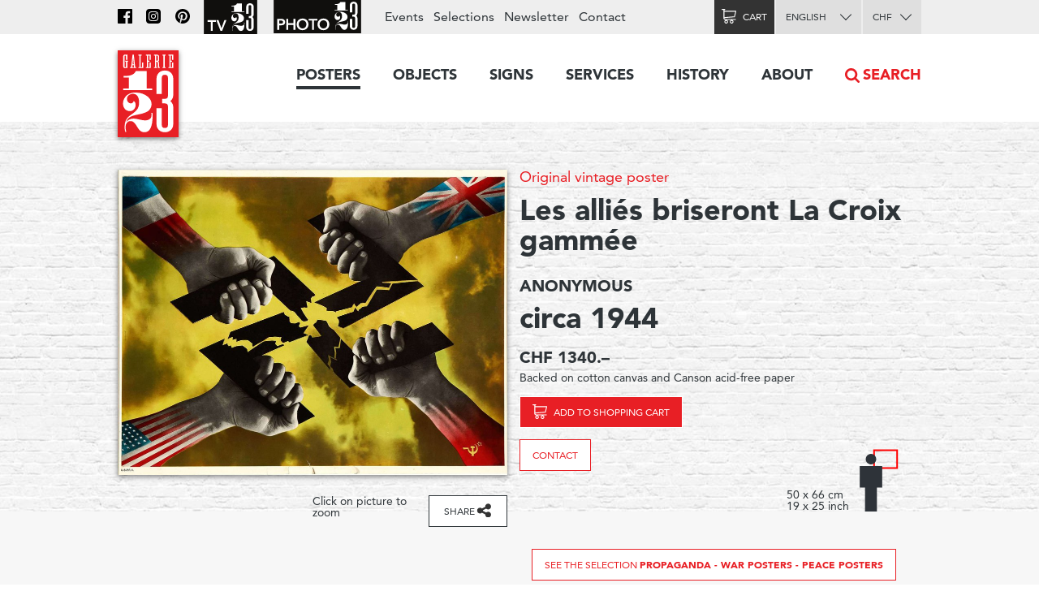

--- FILE ---
content_type: text/html; charset=utf-8
request_url: https://www.galerie123.com/en/original-vintage-poster/46459/les-allies-briseront-la-croix-gammee/
body_size: 9223
content:
<!doctype html>
<html lang="en" itemscope itemtype="http://schema.org/Article">
<head>
  <meta charset="utf-8" />
  <meta name="description" content="ANONYMOUS (1944) – Original vintage poster" />
  <meta property="og:image" content="https://g123-media.sos-ch-gva-2.exoscale-cdn.com/filer_public/38/e8/38e82fa4-2238-45b2-b053-ff24e82bc393/galerie.jpg">
  <meta name="viewport" content="width=device-width, initial-scale=1.0, minimum-scale=0.75, maximum-scale=1.66" />
  <meta http-equiv="X-UA-Compatible" content="IE=edge,chrome=1">
  
  <script src="https://unpkg.com/htmx.org@1.6.1" integrity="sha384-tvG/2mnCFmGQzYC1Oh3qxQ7CkQ9kMzYjWZSNtrRZygHPDDqottzEJsqS4oUVodhW" crossorigin="anonymous"></script>
  

  <title>Vintage poster – Les alliés briseront La Croix gammée – Galerie 1 2 3</title>

  
  <link rel="alternate" hreflang="fr" href="https://galerie123.com/fr/affiche-ancienne-originale/46459/les-allies-briseront-la-croix-gammee/" />

  <link rel="apple-touch-icon" sizes="180x180" href="/static/icons/apple-touch-icon.png">
  <link rel="icon" type="image/png" href="/static/icons/favicon-32x32.png" sizes="32x32">
  <link rel="icon" type="image/png" href="/static/icons/favicon-16x16.png" sizes="16x16">
  <link rel="manifest" href="/static/icons/manifest.json">
  <link rel="mask-icon" href="/static/icons/safari-pinned-tab.svg" color="#5bbad5">
  <meta name="theme-color" content="#ffffff">


  <script>
    document.documentElement.className = 'js loading';
    window.cms_config = {
      mediaURL: '/media/cms/',
      trans: {}
    };
  </script>

  <link rel="stylesheet" href="/static/CACHE/css/output.994ddacee473.css" type="text/css">
  <link rel="stylesheet" href="/static/CACHE/css/output.31145caec55a.css" type="text/css">
  <meta name="google-site-verification" content="THbEfxxBy9zMjB5TQd3-JHiADzF56do3bKxABexbZNY" />
  

    <link rel="stylesheet" href="/static/splide-2.4.21/dist/css/splide.min.css">

<style>
.dialog.active {
    background:transparent;
    border-radius:0;
}

</style>


  

<link rel="canonical" href="https://www.galerie123.com/en/original-vintage-poster/46459/les-allies-briseront-la-croix-gammee/">

</head>

<body class="hmedia">
  
  <header class="header-block block">
  <a class="logo-thumb thumb" href="/"></a>
  <a class="burger-button button @3-hidden" href="#navigation"><span class="@1-shown">Menu</span></a>
</header>

  

<div class="lead-section-block section-block block">
  <div class="grid-block block">
    <div class="grid-1/1 @2-grid-1/2 block @2-left">
        <a class="img-block block z-1" href="#detail-main-46459" target="dialog" title="Click to enlarge">
            <img alt="Les alliés briseront La Croix gammée – Vintage poster – ANONYMOUS – 1944" class="photo" src="https://g123-media.sos-ch-gva-2.exoscale-cdn.com/filer_public_thumbnails/filer_public/0f/14/0f148180-7121-48b1-878b-092c94fa7407/croix-gammee-ecartelee-l067800-affiche-ancienne.jpg__960x0_q85_subsampling-2_upscale.jpg" width="960">
            
            
		</a>

		<div class="grid-block block z-2">
            <div class="@2-grid-1/2 block"></div><p class="@2-width-1/4 @3-width-1/4 block text-12">Click on picture to zoom</p

            ><div class="@2-grid-1/4 block">
	            
<a class="share-after after do-button button width-1/1 block" href="#share-46459">Share</a>
<div class="share-bubble bottom-bubble bubble popable" id="share-46459">
    <ul class="share-index index">
        <li><a class="fb2-icon icon menu-button button nw" href="https://www.facebook.com/sharer/sharer.php?u=http%3A//www.galerie123.com/en/original-vintage-poster/46459/les-allies-briseront-la-croix-gammee/&amp;text=Les%20alli%C3%A9s%20briseront%20La%20Croix%20gamm%C3%A9e">Facebook</a></li>
        <li><a class="tw2-icon icon menu-button button nw" href="https://twitter.com/intent/tweet?url=http%3A//www.galerie123.com/en/original-vintage-poster/46459/les-allies-briseront-la-croix-gammee/&amp;text=Les%20alli%C3%A9s%20briseront%20La%20Croix%20gamm%C3%A9e">Twitter</a></li>
        <li><a class="pi2-icon icon menu-button button nw" href="https://pinterest.com/pin/create/button/?url=http%3A//www.galerie123.com/en/original-vintage-poster/46459/les-allies-briseront-la-croix-gammee/&amp;media=&amp;description=Les%20alli%C3%A9s%20briseront%20La%20Croix%20gamm%C3%A9e">Pinterest</a></li>
        <li><a class="em2-icon icon menu-button button nw" href="mailto:?&amp;subject=Les%20alli%C3%A9s%20briseront%20La%20Croix%20gamm%C3%A9e&amp;body=http%3A//www.galerie123.com/en/original-vintage-poster/46459/les-allies-briseront-la-croix-gammee/">Email</a></li>
    </ul>
</div>
            </div>
		</div>

    </div

    ><div class="grid-1/1 @2-grid-1/2 block details-grid grid">
        <h1 class="text-0 fn"><span class="text-8"><a href="/en/original-vintage-poster/?genre-id=103&genres=A&genres=O&genres=P">Original vintage poster</a></span> Les alliés briseront La Croix gammée</h1>
        <h2 class="text-14 contributor vcard">ANONYMOUS</h2>
        <h3 class="text-0">circa 1944</h3>

        
            
            
            <h4>CHF 1340.–</h4>
            
            <p class="text-12">Backed on cotton canvas and Canson acid-free paper</p>
            <div class="dimensions-grid grid">
                <p>
                    
                    <a class="cart-icon icon cart-button cart-add cart-reload-on-add bg-red button do-button" href="/en/cart/add/56075/">Add to shopping cart</a>
                    
                </p>
                
                    
<p><a class="bg-white button do-button" href="mailto:info@galerie123.com?subject=I'm interested in the original vintage poster Les alliés briseront La Croix gammée (Code: L067700)">Contact</a></p>

                
                
<div class="dimentions-container grid">
    <div class="text-12 dimensions-text">50 x 66 cm <br> 19 x 25 inch</div>
    <svg style="height: 8.0845rem; width: 3.625rem;" 
        viewbox="-72.5 -161.69 145 323.38">
        
        <rect x="-35.5" y="-27.5" width="71" height="55" style="fill:none;stroke:red;stroke-width:5"/>
        <g transform="translate(-45 0) scale(0.3531) translate(-297.7 -90.77)">
            <circle fill="#2E3339" cx="297.7" cy="90.77" r="46.19"/>
            <polygon  fill="#2E3339" points="395.77,151.17 199.63,151.17 199.63,338.61 245.82,338.61 245.82,549.14 349.58,549.14 349.58,338.61 
                395.77,338.61"/>
        </g>
    </svg>
</div>
            </div>


        



 	</div>
  </div>
</div>

<div class="grid-block block">
	<div class="grid-1/1 @2-grid-1/2 block">

        

        
        <p style="margin-top:1rem"><a class="bg-white button do-button" href="/en/selections/21/propaganda-war-posters-peace-posters/">See the selection <strong>PROPAGANDA - War posters - Peace Posters</strong></a></p>
        

        <ul class="lined-index index">

            


            
            <li><strong>Condition</strong> A</li>
            

            <li><strong>Code</strong> L067700</li>
        </ul>
        <ul class="tag-index index">
            <li><a href="/en/original-vintage-poster/?theme=military-71">Military</a></li> 
            
            
            <li><a href="/en/original-vintage-poster/?countries=usa-272">USA</a></li> <li><a href="/en/original-vintage-poster/?countries=france-271">France</a></li> 
            <li><a href="/en/original-vintage-poster/?query=WW2">WW2</a></li> 
            
        </ul>
    </div>
</div>

<div class="grid-block block" style="clear: both;">
    <div class="grid-1/1 @2-grid-1/2 transparent box-block block">
        <h4> New automatic billing of shipping costs</h4>
    </div>
    <div class="grid-1/1 @2-grid-1/2 transparent box-block block">
        <h4>Condition and technical info</h4>

        <ul class="spaced-index index">
        	
        	
        	

            
            <li>
            	<strong>Printing technique</strong>
				Offset
            </li>
            

            

            
            <li>
            	<strong>Genre</strong>
                <a href="/en/original-vintage-poster/?genre-id=103&genres=A&genres=O&genres=P">Original vintage poster</a>
            </li>
            
        </ul>
    </div>
  </div>
</section>








<section class="section-block site-block block"><hr><h2 class="center-align">Similar posters</h2><ul class="article-list-index grid-index-1/6 grid-index index"><li><a  href="/en/original-vintage-poster/34262/aquarellisten-club-kunstlerhaus/" class="block light-shadow"><img alt="Aquarellisten Club, Kunstlerhaus" src="https://g123-media.sos-ch-gva-2.exoscale-cdn.com/filer_public_thumbnails/filer_public/13/1d/131d76e5-64d6-47f5-9cbc-88b93f1b34b5/aquarellisten-club-kunstlerhaus-34262-austria-vintage-poster.jpg__640x0_q85_subsampling-2.jpg"></a></li><li><a  href="/en/original-vintage-poster/46388/contre-la-revolution-electeur-souviens-toi-du-9-novembre-vote-pour-fr-martin/" class="block light-shadow"><img alt="Contre la Révolution, Electeur ! souviens-toi du 9 novembre, Vote pour Fr. Martin" src="https://g123-media.sos-ch-gva-2.exoscale-cdn.com/filer_public_thumbnails/filer_public/94/77/9477f92c-7954-4f62-9b19-6a9dabb3cd2a/contre-la-revolution-electeur-souviens-toi-du-9-novembre-vote-pour-fr-martin-l059500-affiche-ancienne.jpg__640x0_q85_subsampling-2.jpg"></a></li><li><a  href="/en/original-vintage-poster/36370/schutzen-fest-laupen/" class="block light-shadow"><img alt="Schützen Fest Laupen" src="https://g123-media.sos-ch-gva-2.exoscale-cdn.com/filer_public_thumbnails/filer_public/50/df/50df6879-c1d0-4b5c-a530-92f4150da38b/schutzen-fest-laupen-36370-castle-vintage-poster.jpg__640x0_q85_subsampling-2.jpg"></a></li><li><a  href="/en/original-vintage-poster/36280/america-calling-take-your-place-in-civilian-defense/" class="block light-shadow"><img alt="America calling, take your place in civilian defense" src="https://g123-media.sos-ch-gva-2.exoscale-cdn.com/filer_public_thumbnails/filer_public/e2/48/e248ebc3-d916-433a-9e6c-1c6e60229226/america-calling-take-your-place-in-civilian-defense-36280-aigle-vintage-poster.jpg__640x0_q85_subsampling-2.jpg"></a></li><li><a  href="/en/original-vintage-poster/45302/emprunt-italien-rente-consolidee-5-du-canon-a-la-charrue/" class="block light-shadow"><img alt="Emprunt Italien, Rente Consolidée 5%, du canon à la charrue" src="https://g123-media.sos-ch-gva-2.exoscale-cdn.com/filer_public_thumbnails/filer_public/f1/8b/f18bf65a-f227-4368-86a7-d67d83470a75/emprunt-italien-rente-consolidee-5-du-canon-a-la-charrue-45302-emprunt-vintage-poster.jpg__640x0_q85_subsampling-2.jpg"></a></li><li><a  href="/en/original-vintage-poster/38314/zurcher-kantonal-schutzenfest-ruti/" class="block light-shadow"><img alt="Zürcher Kantonal Schützenfest, Rüti" src="https://g123-media.sos-ch-gva-2.exoscale-cdn.com/filer_public_thumbnails/filer_public/65/8f/658fc5a8-2710-48f0-a034-cc58266e7a2b/zurcher-kantonal-schutzenfest-ruti-38314-arme-vintage-poster.jpg__640x0_q85_subsampling-2.jpg"></a></li></ul></section>





<section class="section-block block" id="section-233" ><h2 class="site-block block center-align section-title">Expertise</h2><div class="grid-block block"><article class="grid-1/1 @2-grid-1/2   block"><h4>Our services</h4><p>Our work consists in safekeeping the artistic heritage of advertising that we consider as a sociological trace of the twentieth century civilization. Our restoration studio proposes unique know-how in the conservation of old paper, of museum mounting and restoration of vintage poster. If you have an original old poster, Galerie 1 2 3 Studio is at your service.</p><p><a href="https://www.galerie123.com/en/backing-on-linen/mounting-and-restoration/">More on our services &gt;</a></p></article><article class="grid-1/1 @2-grid-1/2   block"><h4>Value and anthenticity</h4><p>The posters we propose are veritable pieces of historic heritage, which have a collector’s value. We offer a service of authenticity and original vintage poster certification and propose detailed condition reports including an Official Certificate of authenticity.
</p><p><a href="http://www.galerie123.com/en/about/">More about Vintage Posters</a></p></article></div></section>













   

<nav class="nav-block block popable" id="navigation">
	<ul class="nav-index index">
    	<li><a class="toggle-nav-button  nav-button button  active" href="#affiches-menu">Posters</a><div class="menu-block block popable text-9" id="affiches-menu"><div class="grid-block block"><div class="grid-1/1 @2-grid-1/5 block"><a class="do-button color-black button width-1/1" href="/en/original-vintage-poster/?new=only">New arrivals</a><a class="do-button color-black button width-1/1" href="/en/selections/">Our selections</a><ul class="link-index index"><li><a href="/en/selections/58/marylong-posters/">MaryLong posters</a></li><li><a href="/en/selections/26/ski-posters-winter-sports-posters/">Ski posters - Winter sports posters</a></li><li><a href="/en/selections/52/skiing-in-france-in-italy-and-through-the-alps/">Skiing in France, in Italy and through the Alps</a></li><li><a href="/en/selections/16/the-swissair-poster-collection/">The Swissair Poster Collection</a></li><li><a href="/en/selections/4/general-dynamics/">General Dynamics</a></li></ul></div

        ><div class="grid-1/1 @2-grid-1/5 block separated-block"><h2 class="text-6">Themes</h2><a class="do-button button width-1/1 color-red" href="/en/original-vintage-poster/">All posters</a><ul class="link-index index"><li><a href="/en/original-vintage-poster/?theme=travel-99">Travel</a></li><li><a href="/en/original-vintage-poster/?theme=transportation-100">Transportation</a></li><li><a href="/en/original-vintage-poster/?theme=consumer-goods-101">Consumer goods</a></li><li><a href="/en/original-vintage-poster/?theme=sport-102">Sport</a></li><li><a href="/en/original-vintage-poster/?theme=society-103">Society</a></li><li><a href="/en/original-vintage-poster/?theme=arts-104">Arts</a></li><li><a href="/en/original-vintage-poster/?theme=entertainment-105">Entertainment</a></li><li><a href="/en/original-vintage-poster/?theme=science-106">Science</a></li></ul></div

        ><div class="grid-1/2 @2-grid-1/5 block"><h3 class="text-6">Country</h3><ul class="link-index index"><li><a href="/en/original-vintage-poster/?countries=switzerland-274">Switzerland</a></li><li><a href="/en/original-vintage-poster/?countries=france-271">France</a></li><li><a href="/en/original-vintage-poster/?countries=italy-289">Italy</a></li><li><a href="/en/original-vintage-poster/?countries=usa-272">USA</a></li><li><a href="/en/original-vintage-poster/?countries=united-kingdom-280">United Kingdom</a></li></ul><h3 class="text-6">Price (CHF)</h3><ul class="link-index index"><li><a href="/en/original-vintage-poster/?price_ranges=10-1000">From 10 to 1000.–</a></li><li><a href="/en/original-vintage-poster/?price_ranges=1000-2000">From 1000 to 2000.–</a></li><li><a href="/en/original-vintage-poster/?price_ranges=2000-4000">From 2000 to 4000.–</a></li><li><a href="/en/original-vintage-poster/?price_ranges=4000-plus">More than 4000.–</a></li></ul><h2 class="text-6">Condition and value</h2><ul class="link-index index"><li><a href="/en/about/#descriptif">Description</a></li><li><a href="/en/about/#authenticite">Authenticity</a></li></ul></div

        ><div class="grid-1/2 @2-grid-1/5 block"><h3 class="text-6">Styles</h3><ul class="link-index index"><li><a href="/en/original-vintage-poster/?style=belle-epoque-24">Belle Epoque</a></li><li><a href="/en/original-vintage-poster/?style=art-nouveau-jugendstil-28">Art Nouveau, Jugendstil</a></li><li><a href="/en/original-vintage-poster/?style=art-deco-1930-23">Art Deco 1930</a></li><li><a href="/en/original-vintage-poster/?style=avant-garde-25">Avant-garde</a></li><li><a href="/en/original-vintage-poster/?style=object-style-sachplakat-30">Object Style Sachplakat</a></li><li><a href="/en/original-vintage-poster/?style=50s-22">50&#x27;s</a></li><li><a href="/en/original-vintage-poster/?style=swiss-style-29">Swiss Style</a></li><li><a href="/en/original-vintage-poster/?style=60s-and-70s-26">60&#x27;s and 70&#x27;s</a></li><li><a href="/en/original-vintage-poster/?style=contemporary-27">Contemporary</a></li></ul></div

        ><div class="grid-1/1 @2-grid-1/5 block "><h3 class="text-6">Artist</h3><a class="do-button button width-1/1 color-red" href="/en/artists/">All artists</a><ul class="link-index index"><li><a href="/en/artists/12334/roger-broders-original-vintage-poster/">Roger BRODERS</a></li><li><a href="/en/artists/12209/donald-brun-original-vintage-poster/">Donald BRUN</a></li><li><a href="/en/artists/12946/leonetto-cappiello-original-vintage-poster/">Leonetto CAPPIELLO</a></li><li><a href="/en/artists/13257/emil-cardinaux-original-vintage-poster/">Emil CARDINAUX</a></li><li><a href="/en/artists/12967/am-cassandre-original-vintage-poster/">A.M. CASSANDRE</a></li><li><a href="/en/artists/12921/noel-fontanet-original-vintage-poster/">Noel FONTANET</a></li><li><a href="/en/artists/13443/keith-haring-original-vintage-poster/">Keith HARING</a></li><li><a href="/en/artists/15251/herbert-leupin-original-vintage-poster/">Herbert LEUPIN</a></li><li><a href="/en/artists/15005/erik-nitsche-original-vintage-poster/">Erik NITSCHE</a></li><li><a href="/en/artists/13327/martin-peikert-original-vintage-poster/">Martin PEIKERT</a></li><li><a href="/en/artists/18599/ernest-pizzotti-original-vintage-poster/">Ernest PIZZOTTI</a></li></ul></div></div></div></li><li><a class="  nav-button button " href="/en/objects/">Objects</a></li><li><a class="  nav-button button " href="/en/signs/">Signs</a></li><li><a class="toggle-nav-button  nav-button button " href="#submenu-0-4">Services</a><div class="submenu-block menu-block block popable text-9" id="submenu-0-4"><div class="grid-block block"><ul class="link-index index grid-1/1 block grid-block"><li class="grid-1/1 @2-grid-1/4 block"><a class=" text-6" href="/en/backing-on-linen/mounting-and-restoration/">Mounting and restoration</a></li><li class="grid-1/1 @2-grid-1/4 block"><a class=" text-6" href="/en/backing-on-linen/expertise/">expertise</a></li><li class="grid-1/1 @2-grid-1/4 block"><a class=" text-6" href="/en/backing-on-linen/framing/">framing</a></li><li class="grid-1/1 @2-grid-1/4 block"><a class=" text-6" href="/en/backing-on-linen/delivery/">Delivery</a></li><li class="grid-1/1 @2-grid-1/4 block"><a class=" text-6" href="/en/backing-on-linen/advice_faq/">advice & faq</a></li></ul></div></div></li><li><a class="toggle-nav-button  nav-button button " href="#submenu-0-5">History</a><div class="submenu-block menu-block block popable text-9" id="submenu-0-5"><div class="grid-block block"><ul class="link-index index grid-1/1 block grid-block"><li class="grid-1/1 @2-grid-1/4 block"><a class=" text-6" href="/en/poster-history/travel-poster/">Travel Poster</a></li><li class="grid-1/1 @2-grid-1/4 block"><a class=" text-6" href="/en/poster-history/advertising-poster/">Advertising poster</a></li><li class="grid-1/1 @2-grid-1/4 block"><a class=" text-6" href="/en/poster-history/swiss-poster-history/">SWISS POSTER</a></li><li class="grid-1/1 @2-grid-1/4 block"><a class=" text-6" href="/en/poster-history/swiss-size-weltformat-format-mondial/">Swiss size - Weltformat</a></li></ul></div></div></li><li><a class="toggle-nav-button  nav-button button " href="#submenu-0-6">About</a><div class="submenu-block menu-block block popable text-9" id="submenu-0-6"><div class="grid-block block"><ul class="link-index index grid-1/1 block grid-block"><li class="grid-1/1 @2-grid-1/4 block"><a class=" text-6" href="/en/about/galerie-1-2-3/">The Galerie 1 2 3</a></li><li class="grid-1/1 @2-grid-1/4 block"><a class=" text-6" href="/en/about/original-vintage-poster/">Original poster</a></li><li class="grid-1/1 @2-grid-1/4 block"><a class=" text-6" href="/en/about/press-review/">Press review</a></li><li class="grid-1/1 @2-grid-1/4 block"><a class=" text-6" href="/en/about/web-archive/">The web archive</a></li></ul></div></div></li><li class="@3-shown"><a class="search-nav-button nav-button button icon" href="#search">Search</a></li><li class="@3-hidden grid-block block"><div class="grid-1/2 block"><label class="alt-select-button select-button button" for="lang-select-main"><select class="nav-select" id="lang-select-main"><option value="/fr/affiche-ancienne-originale/46459/les-allies-briseront-la-croix-gammee/" >Français</option><option value="/en/original-vintage-poster/46459/les-allies-briseront-la-croix-gammee/" selected="selected">English</option></select></label></div><div class="grid-1/2 block"><form class="select-form" method="post" action="/set-currency/" id="currency-form-main"><label class="alt-select-button select-button button" for="curr-select-main"><select class="nav-select" name="currency_code" id="curr-select-main"><option  value="GBP">GBP</option><option  value="EUR">EUR</option><option selected="selected" value="CHF">CHF</option><option  value="USD">USD</option></select></label><input type="hidden" name="csrfmiddlewaretoken" value="8RUOIcqbA8yFHZZUmplNoXKwXcgYpVIsuXTRaEojSr7JG5JY6BaBNE78B39EDIVw"><input type="hidden" name="next" value="/en/original-vintage-poster/46459/les-allies-briseront-la-croix-gammee/"></form></div></li>
	</ul>

	<div class="bar-block block">
		<div class="site-block block right-align">
			<ul class="bar-index index text-9 @3-shown">
				<li><a class="icon nav-fb-icon" href="http://www.facebook.com/galerie123"></a></li><li><a class="icon nav-ig-icon" href="https://www.instagram.com/swiss.posters.galerie.1.2.3/"></a></li><li><a class="icon nav-pi-icon" href="http://www.pinterest.com/galerie123/"></a></li><li><a class="icon nav-yt-icon" href="https://www.youtube.com/user/123galerie/videos"></a></li><li><a class="icon nav-p123-icon" href="https://www.photo123.ch/en"></a></li><li><a href="/en/events/">Events</a></li><li><a href="/en/selections/">Selections</a></li><li class="@4-shown"><a href="/en/newsletter/">Newsletter</a></li><li><a href="/en/contact/">Contact</a></li>
			</ul>

			<a class="icon nav-p123-icon @3-hidden" href="https://photo123.ch/en"></a><a class="alt-button button cart-icon cart-button icon " id="cart-button" href="/en/cart/checkout/"><span class="@1-shown">Cart</span><span class="cart-badge badge">0</span></a><label class="alt-select-button select-button button @3-shown" for="lang-select-footer"><select class="nav-select" id="lang-select-footer"><option value="/fr/affiche-ancienne-originale/46459/les-allies-briseront-la-croix-gammee/" >Français</option><option value="/en/original-vintage-poster/46459/les-allies-briseront-la-croix-gammee/" selected="selected">English</option></select></label><form class="select-form @3-shown" method="post" action="/set-currency/" id="currency-form-mobile"><label class="alt-select-button select-button button" for="curr-select-mobile"><select class="nav-select" name="currency_code" id="curr-select-mobile"><option  value="GBP">GBP</option><option  value="EUR">EUR</option><option selected="selected" value="CHF">CHF</option><option  value="USD">USD</option></select></label><input type="hidden" name="csrfmiddlewaretoken" value="8RUOIcqbA8yFHZZUmplNoXKwXcgYpVIsuXTRaEojSr7JG5JY6BaBNE78B39EDIVw"><input type="hidden" name="next" value="/en/original-vintage-poster/46459/les-allies-briseront-la-croix-gammee/"></form>
		</div>
	</div>

	<a class="search-nav-button search-thumb thumb @3-hidden" href="#search">Recherche</a>
</nav>





  

<nav class="button-section-block section-block block">
	<div class="grid-block block">
		<a class="grid-1/2 @1-grid-1/3 @2-grid-1/5 block center-align" href="/en/backing-on-linen/delivery/">
			<div class="truck-icon-thumb icon-thumb thumb big block"></div>
			<p class="text-9">Delivery</p>
		</a

		><a class="grid-1/2 @1-grid-1/3 @2-grid-1/5 block center-align" href="/en/payment-means/">
			<div class="card-icon-thumb icon-thumb thumb big block"></div>
			<p class="text-9">Method of payment</p>
		</a

		><a class="grid-1/2 @1-grid-1/3 @2-grid-1/5 block center-align" href="/en/privacy-policy/">
			<div class="chest-icon-thumb icon-thumb thumb big block"></div>
			<p class="text-9">Privacy policy</p>
		</a

		><a class="grid-1/2 @1-grid-1/3 @2-grid-1/5 block center-align" href="/en/terms-and-conditions/">
			<div class="stamp-icon-thumb icon-thumb thumb big block"></div>
			<p class="text-9">Terms and conditions</p>
		</a

		><a class="grid-1/2 @1-grid-1/3 @2-grid-1/5 block center-align" href="/en/contact/">
			<div class="phone-icon-thumb icon-thumb thumb big block"></div>
			<p class="text-9">+41 22 786 1611</p>
		</a>
	</div>
</nav>



<footer class="footer-section-block section-block block text-12">
	<div class="grid-block block">
		<div class="grid-1/2 @1-grid-1/3 @2-grid-1/5 block">
			<h2 class="text-5">Posters</h2>
			<ul class="link-index index">
				<li><a href="/en/original-vintage-poster/?new=only">New arrivals</a></li>
				<li><a href="/en/selections/">Our selections</a></li>
			</ul>
			<a href="/en/selections/" class="do-button button small">All selections</a>
			<h3 class="text-7">Themes</h3>
			<a href="/en/original-vintage-poster/" class="do-button button small">All posters</a>
			<h3 class="text-7"><a href="/en/about/">About posters</a></h3>
			<ul class="link-index index">
				<li><a href="/en/about/#descriptif">Description</a></li>
				<li><a href="/en/about/#authenticite">Authenticity</a></li>
			</ul>
		</div

		><div class="grid-1/2 @1-grid-1/3 @2-grid-1/5 block">
			<h2 class="text-5">Objets</h2>
			<ul class="link-index index">
				
				<li><a href="/en/objects/?genres=O">3D objects</a></li>
				<li><a href="/en/objects/?genres=P">Enamel signs</a></li>
			</ul>
		</div

		><div class="grid-1/2 @1-grid-1/3 @2-grid-1/5 block">
			<h2 class="text-5">Services</h2>
			<h3 class="text-7">Mounting and conservation</h3>
			<ul class="link-index index">
				<li><a href="/en/backing-on-linen/#entoilages">Museum mountings</a></li>
			</ul>
			<h3 class="text-7">Restoration</h3>
			<ul class="link-index index">
				<li><a href="/en/backing-on-linen/#restauration">Restoration studio</a></li>
			</ul>
		</div

		><div class="grid-1/2 @1-grid-1/3 @2-grid-1/5 block">
			<h2 class="text-5">About</h2>
			<ul class="link-index index">
				<li><a href="/en/original-vintage-poster/">Galerie 1 2 3 collection posters</a></li>
				<li><a href="/en/about/">Galerie 1 2 3</a></li>
			</ul>
			<h3 class="text-7">Technique and history</h3>
			<ul class="link-index index">
				<li><a href="/en/about/#techniques">Printing techniques</a></li>
				<li><a href="/en/poster-history/">History</a></li>
			</ul>
		</div

		><div class="grid-1/2 @1-grid-1/3 @2-grid-1/5 block">
			<h2 class="text-5"><a href="/en/contact/">Galerie 1 2 3</a></h2>
			<address class="text-12">
			Rue des Eaux-Vives 4<br/>
			1207 Genève<br/>
			Suisse
			</address>
			<ul class="link-index index">
				<li><a href="mailto:info@galerie123.com">info@galerie123.com</a></li>
				<li><a href="tel:0041227861611">+41 22 786 1611</a></li>
			</ul>
			<ul class="link-index index">
				<li><a href="/en/contact/">Contact</a></li>
			</ul>
			<ul class="link-index index">

				<li><a href="/en/newsletter/">Newsletter</a></li>
				<li><a href="/en/events/">Events</a></li>
			</ul>
			<ul class="link-index index">
				<li><a class="fb-icon icon" href="http://www.facebook.com/galerie123">Facebook</a></li>
				<li><a class="pi-icon icon" href="http://www.pinterest.com/galerie123/">Pinterest</a></li>
				<li><a class="yt-icon icon" href="https://www.youtube.com/user/123galerie/videos">Youtube</a></li>
			</ul>
		</div>
	</div>
</footer>

  
<template id="detail-main-46459">
    <img src="https://g123-media.sos-ch-gva-2.exoscale-cdn.com/filer_public_thumbnails/filer_public/0f/14/0f148180-7121-48b1-878b-092c94fa7407/croix-gammee-ecartelee-l067800-affiche-ancienne.jpg__960x0_q85_subsampling-2_upscale.jpg">
</template>



  

  <script title="polyfills">
    if (!window.WeakMap) {
      if (window.console) { console.log('Polyfill: WeakMap'); }
        document.write(unescape('%3Cscript src="/static/polyfills/weakmap/weakmap.js"%3E%3C/script%3E'));
    }

    if (!window.Promise) {
        if (window.console) { console.log('Polyfill: Promise'); }
        document.write(unescape('%3Cscript src="/static/polyfills/promise/es6-promise.auto.min.js"%3E%3C/script%3E'));
    }

    if (!window.Symbol) {
        if (window.console) { console.log('Polyfill: Symbol'); }
        document.write(unescape('%3Cscript src="/static/polyfills/symbol/symbol.js"%3E%3C/script%3E'));
    }
  </script>

  <script src="/static/CACHE/js/output.b9b11250ae98.js"></script>

  

  <script src="/static/splide-2.4.21/dist/js/splide.min.js"></script>

<script>
(function(){

    var splide = null;

    jQuery(document)
    .on('dom-activate', '.dialog-layer', function(e) {
        if(!document.getElementById('image-slider')) {
            return;
        }

        splide = new Splide('#image-slider', {
            perPage: 1,
            perMove: 1,
            gap: 1000,
        });
        splide.mount();
        var images = document.querySelectorAll("[href='#image-slider']");
        Array.from(images).forEach(function(image) {
            image.addEventListener("click", function() {
                console.log(image)
                splide.go(">" + image.dataset.index);
            })
        });
        window.splide = splide;
    })
    .on('dom-deactivate', '.dialog-layer', function(e) {
        if (splide) {
            splide.destroy();
            splide = null;
        };

    })
})();


</script>

<script title="language">
(function(){
    jQuery(document).ready(function($) {
        jQuery('#lang-select-main').on('change', function(e) {
            window.location.href = jQuery('#lang-select-main').val();
        });
    });
})();
</script>

<script title="currency">
(function(){
    jQuery(document)
    .on('change', '[name="currency_code"]', function(e) {
        jQuery(e.target).parents('form').get(0).submit();
    });
})();
</script>

<script title="language">
(function(){
    jQuery(document).ready(function($) {
        jQuery('#lang-select-footer').on('change', function(e) {
            window.location.href = jQuery('#lang-select-footer').val();
        });
    });
})();
</script>
<script type="text/html" id="search-template">
<div class="search-block toggle-block block toggleable" id="search">
	<form class="uniform-block block" action="/en/original-vintage-poster/" method="get">
		<input class="search-input" name="query" value="" type="search" id="search-input" placeholder="Swissair, Cappiello, Mountains, etc.">
		<input class="search-thumb thumb" type="submit">
		<input type="hidden" name="source" value="searchform">
	</form>
</div>
</script>
<script title="search">
(function(window) {
	"use strict";

	var dom  = window.dom;
	var body = jQuery(document.body);

	function insertSearch() {
		var template = document.getElementById('search-template');
		var fragment = dom.fragmentFromHTML(template.innerHTML);
		jQuery('header').after(fragment);
	}

	jQuery(document).ready(function(e) {
		var input = document.getElementById('search');
		if (!input) {
			insertSearch();
			body.on('activate', '#search', function(e) {
				var input = document.getElementById('search-input');
				input.focus();
			});
		}
		else {
			body.on('click', 'a[href="#search"]', function(e) {
				var input = document.getElementById('search');
				e.preventDefault();
				input.focus();
			});
		}
	});
})(this);
</script>

  

  



<script src="/static//js/font-tracking.js"></script>

  
  <script async src="https://www.googletagmanager.com/gtag/js?id=UA-26256624-1"></script>
  <script>
    window.dataLayer = window.dataLayer || [];
    function gtag(){dataLayer.push(arguments);}
    gtag('js', new Date());
    gtag('config', 'UA-26256624-1');
    gtag('config', 'G-0MWQ8MTN3N'); // ga4
  </script>
  
</body>
</html>


--- FILE ---
content_type: application/javascript; charset=utf-8
request_url: https://www.galerie123.com/static//js/font-tracking.js
body_size: 650
content:
var MTUserId='9b44f967-8a7e-4a98-93e9-2763568d4afe';
var MTFontIds = new Array();

MTFontIds.push("1475524"); // Avenir® W04 55 Roman
MTFontIds.push("1475530"); // Avenir® W04 55 Oblique
MTFontIds.push("1475536"); // Avenir® W04 65 Medium
MTFontIds.push("1475548"); // Avenir® W04 85 Heavy
MTFontIds.push("1475560"); // Avenir® W04 95 Black
(function() {
  var mtTracking = document.createElement('script');
  mtTracking.type='text/javascript';
  mtTracking.async='true';
  mtTracking.src='/static/js/mtiFontTrackingCode.js';

  (document.getElementsByTagName('head')[0]||document.getElementsByTagName('body')[0]).appendChild(mtTracking);
})();
